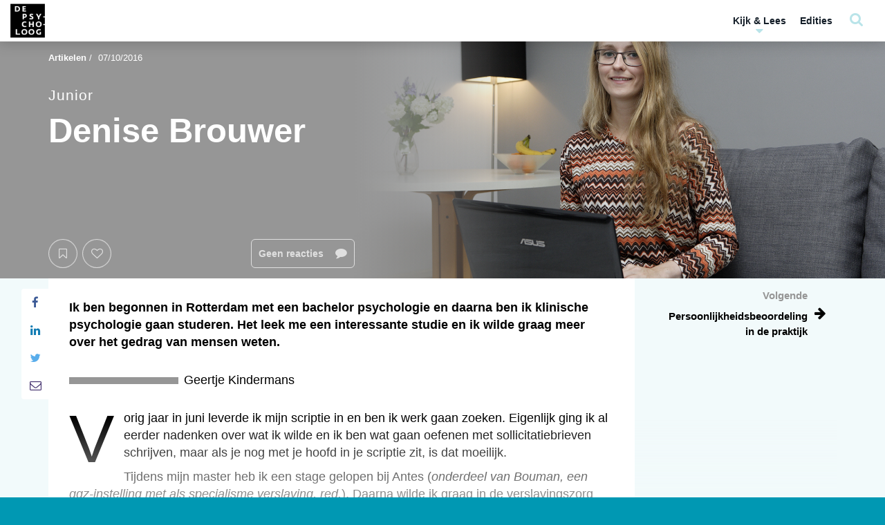

--- FILE ---
content_type: text/html; charset=UTF-8
request_url: https://www.tijdschriftdepsycholoog.nl/wp-admin/admin-ajax.php
body_size: 98
content:

<li class="menu-item">
	<a href="https://www.tijdschriftdepsycholoog.nl/?page_id=6319?redirect_to=https://www.tijdschriftdepsycholoog.nl/artikelen/denise-brouwer/">Log in <i class="fa fa-sign-in"></i></a>
</li>



--- FILE ---
content_type: text/css
request_url: https://www.tijdschriftdepsycholoog.nl/wp-content/themes/tijdschrift-de-psycholoog/style.css?ver=1649789197675
body_size: 787
content:
/*
Theme Name: Tijdschrift De Psycholoog
Theme URI: http://underscores.me/
Author: Noeste IJver
Author URI: https://noesteijver.nl
Template: performis-publishing-platform
Version: 3.4.0
License: GNU General Public License v2 or later
License URI: http://www.gnu.org/licenses/gpl-2.0.html
Text Domain: de-psycholoog
BitBucket Theme URI: https://bitbucket.org/performis/tijdschrift-de-psycholoog/

This theme, like WordPress, is licensed under the GPL.
Use it to make something cool, have fun, and share what you've learned with others.
*/

/* =Eigen CSS hier beneden plaatsen
-------------------------------------------------------------- */

.post-type-archive-kiosk .overlay-icons .dynamic-background-color-secondary {
	background-color: #0099b4 !important;
}

.post-type-archive-kiosk .overlay-icons .dynamic-font-color-secondary {
	color: #0099b4 !important;
}

body .searchandfilter input,
body .searchandfilter input[type="text"],
body .searchandfilter select,
body .searchandfilter .select2-container,
body .searchandfilter .select2-selection,
body .select2-container .select2-results__options li.select2-results__option--highlighted,
body .select2-container .select2-results__options li.select2-results__option[aria-selected="true"] {
	background-color: #bfe5ec !important;
}

.searchandfilter .searchandfiltertags span .fa {
	color: #43306e !important;
}

.link-block-section .icon-container .icon {
	color: #ffffff !important;
}

.about-authors-wrapper .slick-controls-white .slick-prev-button,
.about-authors-wrapper .slick-controls-white .slick-next-button,
.about-authors-wrapper .slick:not(.slick-vertical-controls):not(.slick-single-marktplaats-slider) .slick-dots li button::before {
	color: #0099b4 !important;
}
.about-authors-wrapper .slick:not(.slick-vertical-controls):not(.slick-single-marktplaats-slider) .slick-dots li button::before {
	border-color: #0099b4 !important;
	color: transparent !important;
	background-color: transparent !important;
}
body .about-authors-wrapper .slick-author-slider .slick-controls-white .slick-dots li.slick-active button::before {
	border-color: #0099b4 !important;
	color: #0099b4 !important;
	background-color: #0099b4 !important;
}

.content-item-vacatures .content a:before {
	-webkit-box-shadow: inset 0px 0px 12px 0;
	box-shadow: inset 0px 0px 12px 0;
	content: '';
	display: block;
	height: 100%;
	position: absolute;
	top: 0;
	width: 100%;
	z-index: 1;
	opacity: 0.5;
}

--- FILE ---
content_type: application/javascript
request_url: https://www.tijdschriftdepsycholoog.nl/wp-content/themes/performis-publishing-platform/template-includes/comment-reply.min.js?ver=6.9
body_size: 150
content:
jQuery(".reply").on("click",function(){console.log(jQuery(this).closest(".comment")),targetElement=this,jQuery(".comment-form").addClass("hide-elements"),setTimeout(function(){target=jQuery(targetElement).closest(".comment"),scrollOffset=target.offset().top,navbarHeight=getNavbarHeight(!0),jQuery("html, body").animate({scrollTop:scrollOffset-navbarHeight+"px"},"300")},10)}),jQuery("#cancel-comment-reply-link").on("click",function(){jQuery(".comment-form").removeClass("hide-elements")});